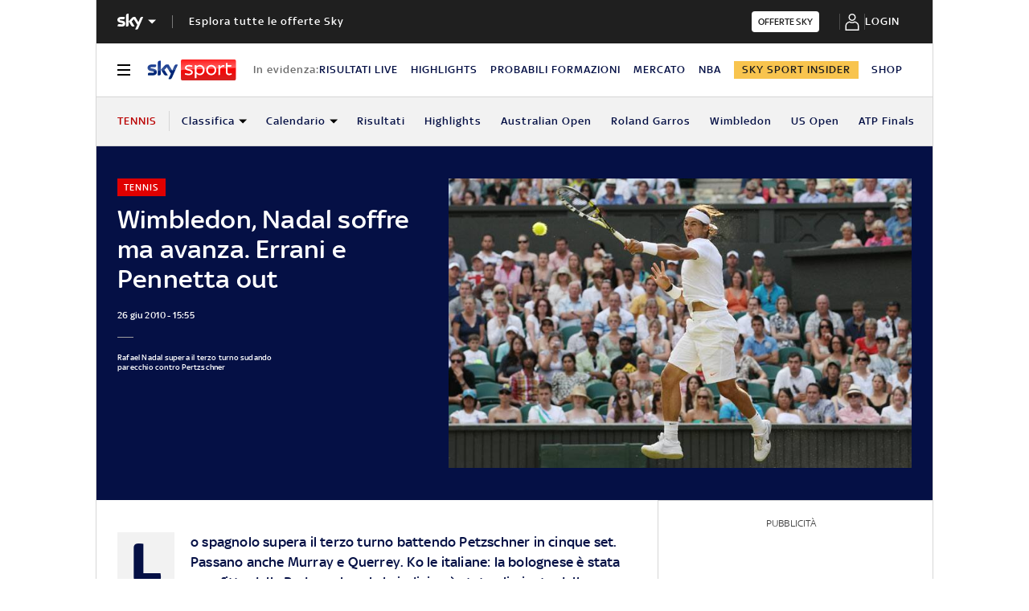

--- FILE ---
content_type: application/x-javascript;charset=utf-8
request_url: https://smetrics.sky.it/id?d_visid_ver=5.5.0&d_fieldgroup=A&mcorgid=1A124673527853290A490D45%40AdobeOrg&mid=06055024853202150370928555183523067066&ts=1768851055077
body_size: -38
content:
{"mid":"06055024853202150370928555183523067066"}